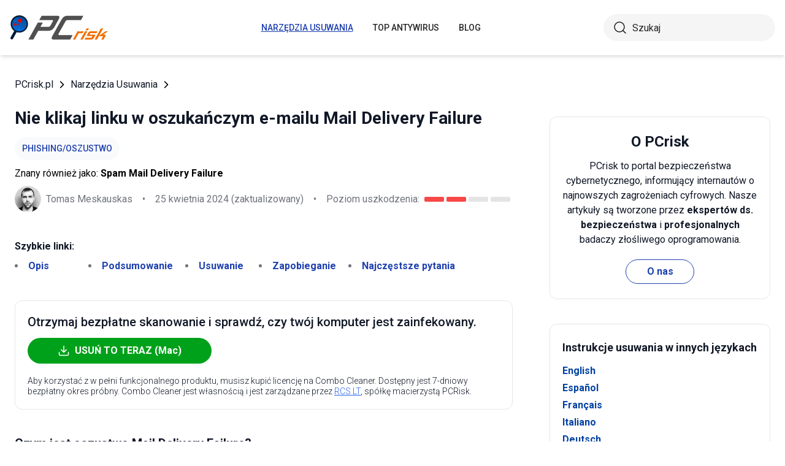

--- FILE ---
content_type: text/html; charset=utf-8
request_url: https://www.pcrisk.pl/narzedzia-usuwania/12584-mail-delivery-failure-scam
body_size: 17123
content:
<!DOCTYPE html>
<html lang="pl">
<head>
<meta charset="utf-8">
<link href="/templates/joomspirit_70/css/style.min.css" rel="stylesheet">
<meta content="IE=edge" http-equiv="X-UA-Compatible">
<meta content="width=device-width,initial-scale=1" name="viewport">
<link rel="apple-touch-icon" sizes="180x180" href="/apple-touch-icon.png">
<link rel="icon" type="image/png" sizes="32x32" href="/favicon-32x32.png">
<link rel="icon" type="image/png" sizes="16x16" href="/favicon-16x16.png">
<link rel="mask-icon" href="/safari-pinned-tab.svg" color="#e1762e">
<link rel="shortcut icon" href="/favicon.ico" type="image/x-icon" />
<link rel="preconnect" href="https://pcriskpl.disqus.com/embed.js">
<meta name="msapplication-TileColor" content="#2b5797">
<meta name="theme-color" content="#ffffff">
  <base href="https://www.pcrisk.pl/narzedzia-usuwania/12584-mail-delivery-failure-scam" />
  <meta http-equiv="content-type" content="text/html; charset=utf-8" />
  <meta name="robots" content="index, follow" />
  <title>Oszustwo Mail Delivery Failure - Kroki usuwania i odzyskiwania (zaktualizowany)</title>
  <link href="https://www.pcrisk.pl/narzedzia-usuwania/12584-mail-delivery-failure-scam" rel="canonical"  />
  <script type="application/ld+json">{"@context":"https://schema.org","@type":"Article","mainEntityOfPage":{"@type":"WebPage","@id":"https://www.pcrisk.pl/narzedzia-usuwania/12584-mail-delivery-failure-scam"},"headline":"Oszustwo Mail Delivery Failure","image":"https://www.pcrisk.pl/images/stories/screenshots202107/mail-delivery-failure-scam-main.jpg","datePublished":"2024-01-23T08:11+01:00","dateModified":"2024-04-25T14:04+01:00","author":{"@type":"Person","name":"Tomas Meskauskas","image":"https://www.pcrisk.pl/images/tomas-meskauskas-150.png","url":"https://www.pcrisk.pl/tomas-meskauskas","sameAs":["https://twitter.com/pcrisk","https://www.linkedin.com/in/tomas-meskauskas-96a25325"]},"publisher":{"@type":"Organization","name":"PCrisk","logo":{"@type":"ImageObject","url":"https://www.pcrisk.pl/images/logos/pcrisk_logo_n.png"}}}</script>
  <meta property="og:title" content="Oszustwo Mail Delivery Failure">
  <meta property="og:image" content="https://www.pcrisk.pl/images/stories/screenshots202107/mail-delivery-failure-scam-main.jpg">
  <meta property="og:type" content="article">
  <meta property="og:url" content="https://www.pcrisk.pl/narzedzia-usuwania/12584-mail-delivery-failure-scam">
  <meta name="twitter:card" content="summary_large_image">
  <meta name="twitter:title" content="Oszustwo Mail Delivery Failure">
  <meta name="twitter:image" content="https://www.pcrisk.pl/images/stories/screenshots202107/mail-delivery-failure-scam-main.jpg">
  <link rel="alternate" hreflang="en" href="https://www.pcrisk.com/removal-guides/21320-mail-delivery-failure-scam" />
  <link rel="alternate" hreflang="es" href="https://www.pcrisk.es/guias-de-desinfeccion/12497-mail-delivery-failure-scam" />
  <link rel="alternate" hreflang="fr" href="https://www.pcrisk.fr/guides-de-suppression/12492-mail-delivery-failure-scam" />
  <link rel="alternate" hreflang="it" href="https://www.pcrisk.it/guide-per-la-rimozione/12498-mail-delivery-failure-scam" />
  <link rel="alternate" hreflang="de" href="https://www.pcrisk.de/ratgeber-zum-entfernen/12504-mail-delivery-failure-scam" />
  <link rel="alternate" hreflang="pt" href="https://www.pcrisk.pt/guias-de-remocao/12586-mail-delivery-failure-scam" />
  <link rel="alternate" hreflang="nl" href="https://www.pcrisk.nl/verwijderingsrichtlijnen/12587-mail-delivery-failure-scam" />
  <link rel="alternate" hreflang="pl" href="https://www.pcrisk.pl/narzedzia-usuwania/12584-mail-delivery-failure-scam" />

<!--[if lt IE 9]>
	<script src="https://cdnjs.cloudflare.com/ajax/libs/html5shiv/3.7.3/html5shiv.js"></script>
<![endif]-->
<!-- Google tag (gtag.js) -->
<script async src="https://www.googletagmanager.com/gtag/js?id=G-NZ182JRPC3"></script>
<script>
  window.dataLayer = window.dataLayer || [];
  function gtag(){dataLayer.push(arguments);}
  gtag('js', new Date());

  gtag('config', 'G-NZ182JRPC3');
</script>
</head>
<body>
    <div class="relative flex min-h-screen flex-col overflow-hidden">
		<header class="flex h-[72px] items-center shadow-md xl:h-[90px]">
		  <div class="mx-auto flex w-full max-w-[1440px] items-center justify-normal space-x-10 px-4 lg:justify-between xl:space-x-0 2xl:justify-start">
    						<a href="/" class="mr-auto shrink-0 lg:mr-0 xl:mr-[57px]"><img loading="lazy" src="/templates/joomspirit_70/images/v2/logo.svg" alt="PCrisk.pl" class="h-auto w-[121px] object-contain sm:w-24 xl:w-40" width="160" height="46"></a>			
    		    <nav id="header-nav" class="fixed right-0 top-0 z-20 h-screen w-full max-w-[320px] translate-x-full overflow-auto grow bg-blue-800 transition-transform duration-500 ease-out lg:static lg:h-auto lg:w-auto lg:max-w-none lg:translate-x-0 lg:bg-transparent xl:mr-auto [&.active-menu]:translate-x-0">
									<div class="relative w-full">					
					<ul class="flex w-full flex-col items-center justify-center lg:space-x-8 max-lg:space-y-5 pt-20 lg:w-auto lg:flex-row lg:pt-0"><li><a href="/narzedzia-usuwania" class="menu-link text-base font-medium uppercase leading-tight text-white transition-colors hover:underline lg:text-sm lg:text-neutral-800 lg:hover:text-blue-800 lg:hover:no-underline lg:[&.current-page]:text-blue-800 [&.current-page]:underline current-page">Narzędzia Usuwania</a></li><li><a href="/top-antywirus" class="menu-link text-base font-medium uppercase leading-tight text-white transition-colors hover:underline lg:text-sm lg:text-neutral-800 lg:hover:text-blue-800 lg:hover:no-underline lg:[&.current-page]:text-blue-800 [&.current-page]:underline ">Top Antywirus</a></li><li><a href="/blog" class="menu-link text-base font-medium uppercase leading-tight text-white transition-colors hover:underline lg:text-sm lg:text-neutral-800 lg:hover:text-blue-800 lg:hover:no-underline lg:[&.current-page]:text-blue-800 [&.current-page]:underline ">Blog</a></li><li class="lg:hidden"><a href="/o-nas" class="menu-link text-base font-medium uppercase leading-tight text-white transition-colors hover:underline lg:text-sm lg:text-neutral-800 lg:hover:text-blue-800 lg:hover:no-underline lg:[&.current-page]:text-blue-800 [&.current-page]:underline ">O nas</a></li><li class="lg:hidden"><a href="/kontakt-z-nami" class="menu-link text-base font-medium uppercase leading-tight text-white transition-colors hover:underline lg:text-sm lg:text-neutral-800 lg:hover:text-blue-800 lg:hover:no-underline lg:[&.current-page]:text-blue-800 [&.current-page]:underline ">Kontakt z nami</a></li></ul>					        <div role="button" aria-label="Close menu" id="close-menu" class="group absolute right-3.5 top-3 hidden max-lg:[&.is-active]:block">
          					<div class="relative flex h-[50px] w-[40px] transform items-center justify-center overflow-hidden">
            <div id="burger-inner" class="flex h-[21px] w-[27px] origin-center transform flex-col justify-between overflow-hidden transition-all duration-300">
              <div id="burger-cross" class="absolute top-2.5 flex w-12 translate-x-0 transform items-center justify-between transition-all duration-500 [&>*:nth-child(1)]:rotate-45 [&>*:nth-child(2)]:-rotate-45">
                <div class="absolute h-[2px] w-7 rotate-0 transform rounded-2xl bg-white transition-all delay-300 duration-500"></div>
                <div class="absolute h-[2px] w-7 -rotate-0 transform rounded-2xl bg-white transition-all delay-300 duration-500"></div>
              </div>
            </div>
          </div>
        </div>
				</div>
				<div class="flex items-center justify-center space-x-2 sm:hidden">
        <form action="/index.php" method="post" id="search-form-mobile" class="absolute right-0 top-[72px] z-10 mx-auto mt-6 hidden h-11 w-full items-center space-x-2 border bg-neutral-100 px-3.5 transition focus-within:border-blue-800 max-sm:static max-sm:flex max-sm:w-[80%] max-sm:rounded-[40px] sm:mt-0 xl:static xl:flex xl:w-[280px] xl:rounded-[40px] xl:border-transparent">
          <button name="submitbutton" class="size-6 shrink-0" type="submit">
            <img src="/templates/joomspirit_70/images/v2/search.svg" alt="Szukaj">
          </button>
          <input name="searchword" class="h-full w-full bg-transparent leading-normal text-neutral-800 placeholder:text-neutral-800 focus:outline-none" placeholder="Szukaj">
			<input type="hidden" name="task" value="search">
			<input type="hidden" name="option" value="com_search">
			<input type="hidden" name="Itemid" value="57">
        </form>
      </div>
			
    			</nav>
    <div class="sm:flex items-center justify-center space-x-2 xl:w-[288px] md:w-[24px] hidden">
      <button id="open-search" class="hidden size-6 sm:max-xl:block" type="button">
        <img src="/templates/joomspirit_70/images/v2/search.svg" alt="Szukaj" width="24" height="24">
      </button>
      <form action="/index.php" method="post" id="search-form" class="absolute right-0 top-[72px] z-10 mx-auto mt-6 hidden h-11 w-full items-center space-x-2 border bg-neutral-100 px-3.5 transition focus-within:border-blue-800 max-sm:static max-sm:flex max-sm:w-[80%] max-sm:rounded-[40px] sm:mt-0 xl:static xl:flex xl:w-[280px] xl:rounded-[40px] xl:border-transparent">
        <button name="submitbutton" class="size-6 shrink-0" type="submit">
          <img src="/templates/joomspirit_70/images/v2/search.svg" alt="Szukaj" width="24" height="24">
        </button>
        <input name="searchword" class="h-full w-full bg-transparent leading-normal text-neutral-800 placeholder:text-neutral-800 focus:outline-none" placeholder="Szukaj">
			<input type="hidden" name="task" value="search">
			<input type="hidden" name="option" value="com_search">
			<input type="hidden" name="Itemid" value="57">
      </form>
    </div>
    <div role="button" aria-label="Open menu" id="burger-button" class="group relative block lg:hidden">
      <div class="relative flex h-[50px] w-[40px] transform items-center justify-center overflow-hidden">
        <div id="burger-inner" class="flex h-[21px] w-[27px] origin-center transform flex-col justify-between overflow-hidden transition-all duration-300">
          <div class="h-[2px] w-full origin-left transform rounded-2xl bg-neutral-800 transition-all duration-300"></div>
          <div class="h-[2px] w-full transform rounded-2xl bg-neutral-800 transition-all delay-75 duration-300"></div>
          <div class="h-[2px] w-full origin-left transform rounded-2xl bg-neutral-800 transition-all delay-150 duration-300"></div>
        </div>
      </div>
    </div>
		</div>
		</header>
				
			
		<main class="container grow pb-[60px] pt-5 sm:pb-20 xl:pb-[120px]">
						<div class="mb-6 pt-4 items-center space-x-2 hidden lg:flex">
								<a href="https://www.pcrisk.pl/" class="leading-normal text-gray-900 transition-colors hover:text-blue-800">PCrisk.pl</a> <svg class="size-3 rotate-180"><use href="/templates/joomspirit_70/images/v2/sprites/sprite.svg#icon-arrow"></use></svg> <a href="/narzedzia-usuwania" class="leading-normal text-gray-900 transition-colors hover:text-blue-800">Narzędzia Usuwania</a> <svg class="size-3 rotate-180"><use href="/templates/joomspirit_70/images/v2/sprites/sprite.svg#icon-arrow"></use></svg> 			
			</div>
				
					
				
				<div class="flex flex-col max-sm:space-y-[60px] max-xl:sm:space-y-20 xl:flex-row space-x-0 xl:space-x-[60px]">
								<div id="main_component" class="w-full grow mb-10 xl:max-w-[812px] xxl:max-w-[980px]">

						
						




	
	
	








<div class="mb-10">
			
												<h1 class="mb-3 text-2xl font-bold leading-snug text-gray-900 xl:text-3xl">
							
			Nie klikaj linku w oszukańczym e-mailu Mail Delivery Failure			</h1>
			            <a class="mb-2.5 inline-flex py-2 items-center rounded-full bg-gray-50 px-3 text-center text-sm font-medium uppercase leading-normal text-blue-800" href="/powszechne-typy-infekcji-komputerowych#phishing-scam">Phishing/Oszustwo</a>              
            <p class="mb-2">Znany również jako: <span class="font-bold">Spam Mail Delivery Failure</span></p>            
                          
              <div class="flex flex-col sm:flex-row sm:flex-wrap sm:items-center sm:space-x-4">
              
              
								<div class="flex items-center space-x-2 prose-a:underline"><picture><img src="/images/team/tm-c70.png" alt="Tomas Meskauskas" class="size-[43px]"></picture><a title="Tomas Meskauskas" rel="author" href="https://www.pcrisk.pl/tomas-meskauskas" class="leading-normal text-gray-900/60">Tomas Meskauskas</a></div>				                
								<span class="hidden text-gray-900/60 sm:block">•</span><p class="leading-normal text-gray-900/60 max-sm:mt-3"><time datetime="2024-04-25T14:04+01:00">25 kwietnia 2024</time> (zaktualizowany)</p>
				                
                                
					<span class="hidden text-gray-900/60 md:block">•</span><div class="flex items-center space-x-2 max-md:mt-3"><p class="leading-normal text-gray-900/60">Poziom uszkodzenia: </p><div class="flex space-x-1"><span class="h-2 w-8 rounded-sm bg-[#F74848]"></span><span class="h-2 w-8 rounded-sm bg-[#F74848]"></span><span class="h-2 w-8 rounded-sm bg-[#E4E4E4]"></span><span class="h-2 w-8 rounded-sm bg-[#E4E4E4]"></span></div></div>
                
                                
              </div>
              
              </div>





<nav><span class="inline-flex mr-5 font-bold text-gray-900 leading-loose">Szybkie linki:</span><ul class="mb-10 inline-flex flex-wrap leading-loose list-disc list-inside"><li class="mr-5 text-gray-900/60 min-w-[100px]"><a href="#a1" class="font-bold text-blue-800 transition-colors hover:text-blue-500">Opis</a></li><li class="mr-5 text-gray-900/60 min-w-[100px]"><a href="#threat-summary" class="font-bold text-blue-800 transition-colors hover:text-blue-500">Podsumowanie</a></li><li class="mr-5 text-gray-900/60 min-w-[100px]"><a href="#quicksol" class="font-bold text-blue-800 transition-colors hover:text-blue-500">Usuwanie</a></li><li class="mr-5 text-gray-900/60 min-w-[100px]"><a href="#prevention" class="font-bold text-blue-800 transition-colors hover:text-blue-500">Zapobieganie</a></li><li class="mr-5 text-gray-900/60 min-w-[100px]"><a href="#faq" class="font-bold text-blue-800 transition-colors hover:text-blue-500">Najczęstsze pytania</a></li></ul></nav><div class="mb-10 rounded-xl border border-gray-200 p-5"><p class="mb-3 text-xl font-medium text-gray-900">Otrzymaj bezpłatne skanowanie i sprawdź, czy twój komputer jest zainfekowany.</p><a href="/download-combo-cleaner" onclick="gtag('event', 'Article Btn Top Mac', {'event_category' : 'download','event_label' : 'Spam Mail Delivery Failure'});" class="group flex w-full max-w-[300px] items-center justify-center mb-5 space-x-2 rounded-full border border-transparent bg-[#00A11A] px-5 py-2 font-bold leading-normal text-white transition-colors hover:border-green-700 hover:bg-white hover:text-green-700"><svg class="size-5 shrink-0 text-white group-hover:text-[#00A11A]"><use href="/templates/joomspirit_70/images/v2/sprites/sprite.svg#icon-download"></use></svg><span>USUŃ TO TERAZ (Mac)</span></a><p class="text-sm font-light leading-tight text-gray-900">Aby korzystać z w pełni funkcjonalnego produktu, musisz kupić licencję na Combo Cleaner. Dostępny jest 7-dniowy bezpłatny okres próbny. Combo Cleaner jest własnością i jest zarządzane przez <a class="text-blue-600 underline hover:text-blue-500" href="/o-nas" target="_self" title="Dowiedz się więcej o nas">RCS LT</a>, spółkę macierzystą PCRisk.</p></div> 
<div class="prose mb-[60px] max-w-none prose-h2:border-b prose-h2:pb-2 prose-h2:text-[30px] prose-h4:text-lg prose-a:text-blue-600 prose-a:underline prose-tr:border-b-0">
 
<h3 id="a1">Czym jest oszustwo Mail Delivery Failure?</h3>
<p>Zwykle oszuści wykorzystują e-maile <a href="/powszechne-typy-infekcji-komputerowych#phishing-scam" target="_self">phishingowe</a> w celu wydobycia poufnych informacji (na przykład nazw użytkowników, haseł lub innych danych logowania, danych karty kredytowej czy numerów ubezpieczenia społecznego). Często wysyłają e-maile zawierające linki do witryn phishingowych. Ten konkretny e-mail jest ukryty pod postacią wiadomości z systemu dostarczania poczty.</p>

<p><img loading="lazy" style="display: block; margin-left: auto; margin-right: auto;" alt="Oszukańczy e-mail kampanii spamowej Mail Delivery Failure" src="/images/stories/screenshots202107/mail-delivery-failure-scam-main.jpg" height="645" width="790" /></p>
<h3 id="a1">Szczegółowe informacje o oszustwie Mail Delivery Failure</h3>
<p>Oszuści stojący za tym e-mailem próbują oszukać odbiorców, aby uwierzyli, że otrzymali e-mail dotyczący niepowodzenia dostarczenia poczty. Mówiąc dokładniej, próbują nakłonić odbiorców do przejrzenia wiadomości, które rzekomo nie mogły zostać dostarczone z powodu krytycznych błędów w systemie dostarczania poczty.</p>
<p>Link „View Messages" zawarty w tej wiadomości phishingowej otwiera fałszywą witrynę poczty internetowej używaną do oszukiwania odwiedzających w celu wprowadzenia ich adresu e-mail i hasła (danych logowania do usługi poczty elektronicznej w witrynie Webmail). Dwie główne różnice między prawdziwymi i fałszywymi witrynami poczty internetowej to ich adresy internetowe i strony logowania.</p>
<p>Jest oczywiste, że oszuści stojący za tym e-mailem próbują ukraść dane logowania do kont poczty internetowej. Zwykle skradzione konta e-mail są wykorzystywane do dostarczania złośliwego oprogramowania, wysyłania spamu, wysyłania oszustw mających na celu nakłonienie innych użytkowników do dokonywania transakcji pieniężnych, podawania danych osobowych lub do innych złośliwych celów.</p>
<p>Powszechnym zjawiskiem jest również sprawdzanie skradzionych kont pod kątem e-maili zawierających dane osobowe i sprzedawanie danych stronom trzecim (innym cyberprzestępcom) w ciemnej sieci. Skradzione dane logowania mogą zostać wykorzystane również do uzyskania dostępu do innych kont. Jednak oszustom udaje się to tylko wtedy, gdy użytkownicy używają tych samych danych logowania do różnych kont.</p>
<table id="threat-summary" class="threat_properties_table"><caption>Podsumowanie zagrożenia:</caption>
<tbody>
<tr>
<td class="threat_table_property_key"><strong>Nazwa</strong></td>
<td class="threat_table_property_value">Mail Delivery Failure Scam</td>
</tr>
<tr>
<td class="threat_table_property_key"><strong>Typ zagrożenia</strong></td>
<td class="threat_table_property_value">Phishing, oszustwo, inżynieria społeczna, oszustwo finansowe</td>
</tr>
<tr>
<td class="threat_table_property_key"><strong>Fałszywe twierdzenie</strong></td>
<td class="threat_table_property_value">E-maile nie mogą zostać dostarczone z powodu błędów krytycznych w systemie dostarczania</td>
</tr>
<tr>
<td class="threat_table_property_key"><strong>Przebranie</strong></td>
<td class="threat_table_property_value">Wiadomość od dostawcy usługi poczty internetowej</td>
</tr>
<tr>
<td class="threat_table_property_key"><strong>Objawy</strong></td>
<td class="threat_table_property_value">Nieautoryzowane zakupy online, zmienione hasła do kont internetowych, kradzież tożsamości, nielegalny dostęp do komputera.</td>
</tr>
<tr>
<td class="threat_table_property_key"><strong>Metody dystrybucji</strong></td>
<td class="threat_table_property_value">Zwodnicze e-maile, fałszywe reklamy pop-up online, techniki zatruwania wyszukiwarek, błędnie napisane domeny.</td>
</tr>
<tr>
<td class="threat_table_property_key"><strong>Zniszczenie</strong></td>
<td class="threat_table_property_value">Utrata wrażliwych informacji prywatnych, strata pieniężna, kradzież tożsamości.</td>
</tr>
<tr>
<td class="threat_table_property_key">
<strong>Usuwanie malware (Mac)</strong></td>
<td class="threat_table_property_value">
<p>Aby usunąć możliwe infekcje malware, przeskanuj komputer Mac profesjonalnym oprogramowaniem antywirusowym. Nasi analitycy bezpieczeństwa zalecają korzystanie z Combo Cleaner.</p>                    
                    <a onclick="gtag('event', 'Table Btn Mac', {'event_category' : 'download','event_label' : 'Spam Mail Delivery Failure'});" href="/download-combo-cleaner" class="my-7 flex w-full max-w-[375px] flex-wrap items-center justify-center space-x-2 rounded-full bg-[#00A11A] px-5 py-2 text-sm text-center font-bold leading-normal !text-white !no-underline transition-colors hover:bg-green-700/100 sm:text-base">
                        <svg class="size-5 shrink-0 text-white">
                          <use href="/templates/joomspirit_70/images/v2/sprites/sprite.svg#icon-download"></use>
                        </svg>
                        <span>Pobierz Combo Cleaner dla Mac</span>
                      </a>
<p class="text-sm">Bezpłatny skaner sprawdza, czy twój komputer jest zainfekowany. Aby korzystać z w pełni funkcjonalnego produktu, musisz kupić licencję na Combo Cleaner. Dostępny jest 7-dniowy bezpłatny okres próbny. Combo Cleaner jest własnością i jest zarządzane przez <a href="/o-nas" target="_self" title="Dowiedz się więcej o nas">RCS LT</a>, spółkę macierzystą PCRisk.</p></td>
</tr>
</tbody>
</table>
<p></p>
<h3 id="a1">Podobieństwa z innymi e-mailami phishingowymi</h3>
<p>Większość e-maili phishingowych podszywa się pod wiadomości od legalnych firm, organizacji lub innych podmiotów i jest wykorzystywana do nakłonienia odbiorców do podania pewnych danych osobowych, które mogą zostać wykorzystane do kradzieży tożsamości, kont internetowych, dokonywania oszukańczych zakupów, transakcji, dystrybucji złośliwego oprogramowania lub do innych celów.</p>
<p>Więcej przykładów e-maili phishingowych to "oszustwo e-mailowe Anti-Spam Policy Violation", "oszustwo e-mailowe Novo Banco", "<a href="/narzedzia-usuwania/12327-ringcentral-email-scam" target="_self">oszustwo e-mailowe RingCentral</a>". Należy wspomnieć, że poczta e-mail może służyć jako kanał dystrybucji złośliwego oprogramowania. W takich przypadkach cyberprzestępcy wykorzystują e-maile, aby nakłonić odbiorców do pobrania i otwarcia złośliwych plików.</p>
<h3>Jak kampanie spamowe infekują komputery?</h3>
<p>Zwykle e-maile wykorzystywane do dystrybucji malware zawierają złośliwy załącznik lub link do witryny internetowej. Odbiorcy instalują złośliwe oprogramowanie na swoich komputerach, gdy otwierają pobrany złośliwy plik. Zwykle cyberprzestępcy próbują nakłonić odbiorców do otwarcia złośliwych dokumentów MS Office lub PDF, plików JavaScript, plików wykonywalnych, takich jak EXE, plików archiwalnych, takich jak ZIP, RAR.</p>
<p>Warto wspomnieć, że złośliwe dokumenty otwarte w MS Office 2010 i nowszych wersjach nie instalują szkodliwego oprogramowania automatycznie – infekują komputery tylko wtedy, gdy użytkownicy umożliwią ich edycję/treść (<a href="/narzedzia-usuwania/9168-macro-malware" target="_self">polecenia makr</a>). Złośliwe dokumenty otwierane w starszych wersjach pakietu MS Office instalują złośliwe oprogramowanie na komputerach zaraz po ich otwarciu.</p>
<h3>Jak uniknąć instalacji malware?</h3>
<p>Zainstalowane programy muszą być aktualizowane i aktywowane przy użyciu narzędzi i funkcji zapewnionych przez ich oficjalnych twórców. Aktualizowanie lub aktywowanie ich za pomocą narzędzi innych firm nigdy nie jest bezpieczne — narzędzia te często są wykorzystywane do dystrybucji złośliwego oprogramowania. Ponadto używanie narzędzi do łamania zabezpieczeń lub pirackiego oprogramowania jest nielegalne.</p>
<p>Nie należy otwierać plików i linków do stron internetowych w nieistotnych e-mailach otrzymanych z nieznanych, podejrzanych adresów, chyba że nie ma powodu podejrzewać, że może to nie być bezpieczne. Często zdarza się, że łącza do witryn i załączniki w tego rodzaju e-mailach są wykorzystywane do dystrybucji złośliwego oprogramowania.</p>
<p>Programy (i pliki) należy pobierać z oficjalnych, godnych zaufania witryn. Korzystanie z zewnętrznych programów do pobierania i instalowania, sieci peer-to-peer, nieoficjalnych witryn i innych źródeł oraz narzędzi do pobierania lub instalowania programów nie jest bezpieczne. Te narzędzia i źródła mogą być również wykorzystywane do dystrybucji malware.</p>
<p>Komputer powinien być regularnie skanowany w poszukiwaniu zagrożeń. Wskazane jest przeskanowanie go za pomocą renomowanego oprogramowania antywirusowego lub antyspyware. Jeśli otworzyłeś już złośliwe załączniki, zalecamy wykonanie skanowania za pomocą 
<a href="/download-combo-cleaner" onclick="gtag('event', 'Remover Content Link Mac', {'event_category' : 'download','event_label' : 'Spam Mail Delivery Failure'});">Combo Cleaner Antivirus dla macOS</a>, aby automatycznie usunąć obecne złośliwe oprogramowanie.</p>
<p>Tekst prezentowany w wiadomości e-mail „oszustwo Mail Delivery Failure":</p>
<blockquote class="blue">
<p>Temat: Warning: message 1lybNF-0002Y8-MJ delayed 72 hours</p>
<p>Mail Delivery Failure notification for “”.<br />     <br /> ----- The following 15 addresses had permanent fatal errors -----</p>
<p>View Messages</p>
<p>The system generated this notice on 7/12/2021 2:42:36 a.m. .</p>
<p>Do not reply to this automated message.This is a user verification, designed to shut down malicious users and other  activities of  robots.</p>
<p>Security Management</p>
<p>Copyright© 2021</p>
</blockquote>
<p>Zrzut ekranu fałszywej witryny Webmail używanej do kradzieży danych logowania:</p>
<p><img loading="lazy" style="margin-top: 10px; margin-bottom: 10px;" alt="Witryna phishingowa oszustwa mail delivery failure" src="/images/stories/screenshots202107/mail-delivery-failure-scam-phishing-website.jpg" height="593" width="790" /></p>
<p>Kolejny przykład e-maila spamowego o temacie niedostarczonej poczty:</p>
<p><img loading="lazy" style="margin-top: 10px; margin-bottom: 10px;" alt="Spam Mail delivery failure (2021-10-15)" src="/images/stories/screenshots202110/mail-delivery-failure-update-2021-10-15-another-variant.jpg" height="690" width="790" /></p>
<p>Prezentowany w nim tekst:</p>
<blockquote class="blue">
<p>Temat: Important Mail Error Notification</p>
<p><br />Message Error - ********</p>
<p><br />There was an error while delivering incoming messages to your inbox ********.<br />Your 12 incoming messages stuck on the remote server. This was due to your current logon session error.</p>
<p>Kindly Re-authenticate session below to receive your 12 incoming emails to your inbox.</p>
<p>Note: Unrecovered emails will be deleted permanently to free server clusters.</p>
<p>RE-AUTHENTICATE SESSION    </p>
<p>Registry Team.</p>
<p>******** Registry. All Rights Reserved 2021.</p>
</blockquote>
<p>I kolejny przykład e-maila z kampanii spamowej „Mail Delivery Failure":</p>
<p><img loading="lazy" style="margin-top: 10px; margin-bottom: 10px;" alt="Oszukańczy e-mail Mail Delivery Failure (2023-08-11)" src="/images/stories/screenshots202308/mail-delivery-failure-scam-update-2023-08-11-another-variant.jpg" height="726" width="790" /></p>
<p>Prezentowany w nim tekst:</p>
<blockquote class="blue">
<p>Temat: Undelivered Mail Returned to Sender ( ******** )</p>
<p> </p>
<p>Mail Failure Delivery Notification</p>
<p>Sender Email : ********</p>
<p>6 Pending Sent Messages was undeliverable and has been "bounced" back to you with this error message.</p>
<p>Action Required<br />How to Fix it</p>
<p>Click Here to View Undelivered sent messages.</p>
<p>Automated System Date: 10/8/2023 7:11:43 a.m.</p>
<p>******** - Mail Delivery System</p>
</blockquote>
<p style="text-align: center;">
<h3 id="quicksol">Natychmiastowe automatyczne usunięcie malware na Mac:</h3>
<p>Ręczne usuwanie zagrożenia może być długim i skomplikowanym procesem, który wymaga zaawansowanych umiejętności obsługi komputera. Combo Cleaner to profesjonalne narzędzie do automatycznego usuwania malware, które jest zalecane do pozbycia się złośliwego oprogramowania na Mac. Pobierz je, klikając poniższy przycisk: </p>
<a onclick="gtag('event', 'main button Mac', {'event_category' : 'download','event_label' : 'Spam Mail Delivery Failure'});" href="/download-combo-cleaner" class="my-7 flex w-full max-w-[375px] flex-wrap text-center items-center justify-center space-x-2 space-y-1 rounded-full bg-[#00A11A] px-5 py-2 text-sm font-bold !text-white !no-underline transition-colors hover:bg-green-700/100 sm:text-base">
                <svg class="size-5 shrink-0 text-white">
                  <use href="/templates/joomspirit_70/images/v2/sprites/sprite.svg#icon-download"></use>
                </svg>
                <span>POBIERZ Combo Cleaner dla Mac</span>
              </a>
<p class="text-sm">Pobierając jakiekolwiek oprogramowanie wyszczególnione na tej stronie zgadzasz się z naszą <a href="/polityka-prywatnosci" target="_self">Polityką prywatności</a> oraz <a href="/regulamin" target="_self">Regulaminem</a>. Aby korzystać z w pełni funkcjonalnego produktu, musisz kupić licencję na Combo Cleaner. Dostępny jest 7-dniowy bezpłatny okres próbny. Combo Cleaner jest własnością i jest zarządzane przez <a href="/o-nas" target="_self" title="Dowiedz się więcej o nas">RCS LT</a>, spółkę macierzystą PCRisk.</p></p>
<p><p><strong><span style="font-size: 1.3em;">Szybkie menu:</span></strong></p>
<ul id="quickul">
<li><a href="#a1" target="_self">Czym jest Spam Mail Delivery Failure?</a></li>
<li><a href="#types-of-malicious-emails" target="_self">Typy złośliwych wiadomości e-mailowych.</a></li>
<li><a href="#prevention" target="_self">Jak rozpoznać złośliwy e-mail?</a></li>
<li><a href="#what-to-do-if-you-fell-for-an-email-scam" target="_self">Co zrobić jeśli dałeś się oszukać e-mailowi ze spamem?</a></li>
</ul>
<h3 id="types-of-malicious-emails">Typy złośliwych wiadomości e-mailowych:</h3>
<p><img loading="lazy" style="margin: 10px; vertical-align: middle;" alt="Phishing email icon" src="/images/stories/general/email-spam-phishing-icon.jpg" height="40" width="40" /> <strong>E-maile phishingowe</strong></p>
<p>Najczęściej cyberprzestępcy wykorzystują zwodnicze e-maile, aby nakłonić użytkowników internetu do podania swoich poufnych informacji prywatnych, na przykład danych logowania do różnych usług online, kont e-mail lub informacji bankowych online.</p>
<p>Takie ataki nazywane są phishingiem. W ataku phishingowym cyberprzestępcy zwykle wysyłają wiadomość e-mail z logo popularnej usługi (na przykład Microsoft, DHL, Amazon, Netflix), tworzą wrażenie pilności (zły adres wysyłki, nieaktualne hasło itp.) i umieszczają link, który mają nadzieję ich potencjalne ofiary klikną.</p>
<p>Po kliknięciu linku prezentowanego w takiej wiadomości ofiary są przekierowywane na fałszywą stronę internetową, która wygląda identycznie lub bardzo podobnie do oryginalnej. Ofiary są następnie proszone o podanie hasła, danych karty kredytowej lub innych informacji, które zostały skradzione przez cyberprzestępców.</p>
<p><img loading="lazy" style="margin: 10px; vertical-align: middle;" alt="Email-virus icon" src="/images/stories/general/email-spam-malware-icon.jpg" height="40" width="48" /> <strong>E-maile ze złośliwymi załącznikami</strong></p>
<p>Innym popularnym wektorem ataku jest poczta spamowa ze złośliwymi załącznikami, które infekują komputery użytkowników malware. Złośliwe załączniki zwykle zawierają trojany zdolne do kradzieży haseł, informacji bankowych i innych poufnych informacji.</p>
<p>W przypadku takich ataków głównym celem cyberprzestępców jest nakłonienie potencjalnych ofiar do otwarcia zainfekowanego załącznika do wiadomości e-mail. Aby osiągnąć ten cel, wiadomości e-mail wspominają zwykle o ostatnio otrzymanych fakturach, faksach lub wiadomościach głosowych.</p>
<p>Jeśli potencjalna ofiara wpadnie w pułapkę i otworzy załącznik, jej komputery zostaną zainfekowane, a cyberprzestępcy mogą zebrać wiele poufnych informacji.</p>
<p>Chociaż jest to bardziej skomplikowana metoda kradzieży danych osobowych (filtry spamu i programy antywirusowe zwykle wykrywają takie próby), jeśli cyberprzestępcy będą skuteczni, mogą uzyskać znacznie szerszy wachlarz danych i zbierać informacje przez długi czas.</p>
<p><img loading="lazy" style="margin: 10px; vertical-align: middle;" alt="Sextortion email icon" src="/images/stories/general/email-spam-sextortion-icon.jpg" height="40" width="48" /> <strong>E-maile wyłudzenia seksualnego</strong></p>
<p>To jest rodzaj phishingu. W takim przypadku użytkownicy otrzymują wiadomość e-mail z informacją, że cyberprzestępca może uzyskać dostęp do kamery internetowej potencjalnej ofiary i ma nagranie wideo przedstawiające masturbację.</p>
<p>Aby pozbyć się wideo, ofiary proszone są o zapłacenie okupu (zwykle przy użyciu Bitcoin lub innej kryptowaluty). Niemniej jednak wszystkie te twierdzenia są fałszywe — użytkownicy, którzy otrzymują takie wiadomości, powinni je zignorować i usunąć.</p>
<h3 id="prevention">Jak rozpoznać złośliwy e-mail?</h3>
<p>Chociaż cyberprzestępcy starają się, aby ich wiadomości z przynętą wyglądały na wiarygodne, oto kilka rzeczy, na które należy zwrócić uwagę, próbując wykryć e-mail phishingowy:</p>
<ul>
<li><strong>Sprawdź adres e-mail nadawcy („od"):</strong> Najedź kursorem myszy na adres „od" i sprawdź, czy jest prawidłowy. Przykładowo, jeśli otrzymałeś wiadomość od Microsoft, sprawdź, czy adres e-mail to @microsoft.com, a nie coś podejrzanego, takiego jak @m1crosoft.com, @microsoft.com, @account-security-noreply.com itp.</li>
<li><strong>Sprawdź ogólne powitania:</strong> Jeśli powitanie w wiadomości brzmi „Szanowny użytkowniku", „Szanowny @twojamail.com", „Szanowny drogi kliencie", powinno to wzbudzić podejrzliwość. Najczęściej firmy zwracają się do ciebie po imieniu. Brak tych informacji może sygnalizować próbę phishingu.</li>
<li><strong>Sprawdź linki w wiadomości e-mail:</strong> Umieść wskaźnik myszy nad linkiem przedstawionym w e-mailu. Jeśli link wydaje się podejrzany, nie klikaj go. Przykładowo, jeśli otrzymałeś wiadomość od Microsoft, a link w wiadomości wskazuje, że prowadzi do adresu firebasestorage.googleapis.com/v0... nie powinieneś mu ufać. Najlepiej nie klikać żadnych linków w e-mailach, a najpierw odwiedzić witrynę firmy, która wysłała ci wiadomość.</li>
<li><strong>Nie ufaj ślepo załącznikom wiadomości e-mail:</strong> Najczęściej legalne firmy proszą cię o zalogowanie się na ich stronie internetowej i przejrzenie znajdujących się tam dokumentów. Jeśli otrzymałeś wiadomość e-mail z załącznikiem, dobrym pomysłem jest przeskanowanie jej programem antywirusowym. Zainfekowane załączniki do wiadomości e-mail są powszechnym wektorem ataku wykorzystywanym przez cyberprzestępców.</li>
</ul>
<p>Aby zminimalizować ryzyko otwarcia phishingu i złośliwych wiadomości e-mail, zalecamy użycie 
<a href="/download-combo-cleaner" onclick="gtag('event', 'Remover Content Link Mac', {'event_category' : 'download','event_label' : 'Spam Mail Delivery Failure'});">Combo Cleaner Antivirus dla macOS</a>. </p>
<p><strong>Przykład spamowej wiadomości e-mail:</strong></p>
<p><img loading="lazy" style="margin: 10px auto; display: block;" alt="Przykład e-maila spamowego" src="/images/stories/general/email-spam-example-new.jpg" height="637" width="790" /></p>
<h3 id="what-to-do-if-you-fell-for-an-email-scam">Co zrobić jeśli dałeś się oszukać e-mailowi ze spamem?</h3>
<ul>
<li><strong>Jeśli kliknąłeś link w wiadomości phishingowej i wprowadziłeś hasło</strong> - pamiętaj o jak najszybszej zmianie hasła. Zwykle cyberprzestępcy zbierają skradzione dane uwierzytelniające, a następnie sprzedają je innym grupom, które wykorzystują je do złośliwych celów. Jeśli zmienisz hasło w odpowiednim czasie, istnieje szansa, że przestępcy nie będą mieli wystarczająco dużo czasu, aby wyrządzić jakiekolwiek szkody.</li>
<li><strong>Jeśli podałeś dane swojej karty kredytowej</strong> - jak najszybciej skontaktuj się ze swoim bankiem i wyjaśnij sytuację. Istnieje duża szansa, że będziesz musiał anulować zagrożoną kartę kredytową i uzyskać nową.</li>
<li><strong>Jeśli zauważysz jakiekolwiek oznaki kradzieży tożsamości</strong> - powinieneś natychmiast skontaktować się z <a href="https://www.identitytheft.gov/" target="_self">Federalną Komisją Handlu</a>. Ta instytucja zbierze informacje o twojej sytuacji i stworzy osobisty plan naprawczy.</li>
<li><strong>Jeśli otworzyłeś złośliwy załącznik</strong> - twój komputer jest prawdopodobnie zainfekowany i powinieneś go przeskanować za pomocą renomowanej aplikacji antywirusowej. W tym celu zalecamy użycie 
<a href="/download-combo-cleaner" onclick="gtag('event', 'Remover Content Link Mac', {'event_category' : 'download','event_label' : 'Spam Mail Delivery Failure'});">Combo Cleaner Antivirus dla macOS</a>.</li>
<li><strong>Pomóż innym użytkownikom internetu</strong> - zgłaszaj e-maile phishingowe do <a href="https://apwg.org/reportphishing" target="_self">Roboczej Grupy Antyphishingowej</a>, <a href="https://www.ic3.gov/" target="_self">Centrum Skarg Przestępczości Internetowej</a>, <a href="https://fraud.org/" target="_self">Narodowego Centrum Informacji o Przestępstwach Finansowych</a> i <a href="https://www.justice.gov/criminal-fraud/report-fraud" target="_self">Departamentu Sprawiedliwości USA</a>.</li>
</ul></p>
<h3 id="faq">Często zadawane pytania (FAQ)</h3>
<p class="faq-question">Dlaczego otrzymałem tego e-maila?</p>
<p class="faq-answer">Wiadomości spamowe nie są osobiste. Cyberprzestępcy wysyłają te wiadomości w ramach masowych operacji, mając nadzieję, że przynajmniej niektórzy odbiorcy dadzą się nabrać na ich oszustwa.</p>
<p class="faq-question">Podałem swoje dane osobowe, gdy zostałem oszukany przez tę wiadomość spamową. Co powinienem zrobić?</p>
<p class="faq-answer">Jeśli ujawniłeś dane uwierzytelniające konta, zmień hasła do wszystkich potencjalnie zagrożonych kont i niezwłocznie powiadom ich oficjalne wsparcie. A jeśli ujawniłeś inne prywatne dane (np. dane dowodu osobistego, numery kart kredytowych itp.) – natychmiast skontaktuj się z odpowiednimi organami.</p>
<p class="faq-question">Przeczytałem wiadomość spamową, ale nie otworzyłem załącznika. Czy mój komputer jest zainfekowany?</p>
<p class="faq-answer">Nie, samo przeczytanie e-maila nie zainicjuje żadnego łańcucha infekcji systemu. Ponieważ łańcuchy pobierania/instalacji złośliwego oprogramowania są uruchamiane po otwarciu/kliknięciu załączników/linków znalezionych w spamie.</p>
<p class="faq-question">Pobrałem i otworzyłem plik załączony do wiadomości spamowej. Czy mój komputer jest zainfekowany?</p>
<p class="faq-answer">To, czy został zainicjowany łańcuch infekcji, może zależeć od formatu otwartego pliku. Jeśli był to plik wykonywalny (.exe, .run itp.) – najprawdopodobniej tak – twoje urządzenie zostało zainfekowane. A jeśli był to dokument (.pdf, .xls, .doc itp.), mogłeś uniknąć uruchamiania takich procesów. Te formaty mogą wymagać dodatkowych interakcji (np. włączenia <a href="/narzedzia-usuwania/9168-macro-malware" target="_self">poleceń makr</a>), aby rozpocząć pobieranie/instalowanie złośliwego oprogramowania.</p>
<p class="faq-question">Czy Combo Cleaner usunie infekcje malware obecne w załącznikach do e-maili?</p>
<p class="faq-answer">Tak, Combo Cleaner ma na celu wykrywanie i usuwanie zagrożeń. Jest w stanie usunąć praktycznie wszystkie znane infekcje złośliwym oprogramowaniem. Należy pamiętać, że malware zwykle ukrywa się głęboko w systemach – dlatego konieczne jest wykonanie pełnego skanowania systemu.</p>

<script type="text/javascript">
var disqus_url = 'https://www.pcrisk.pl/narzedzia-usuwania/12584-mail-delivery-failure-scam';
var disqus_identifier = '7f681c157b_id12584';
var disqus_container_id = 'disqus_thread';
var disqus_shortname = 'pcriskpl';
var disqus_config = function () {
    this.language = 'pl';
    this.page.url = 'https://www.pcrisk.pl/narzedzia-usuwania/12584-mail-delivery-failure-scam';
    this.page.identifier = '7f681c157b_id12584';    
};

function loadComments() {

if (document.getElementById('disqus_thread').style.display === 'block') {
document.getElementById('disqus_thread').style.display='none';
document.getElementById('comments_section_header').innerHTML='<p class="text-center m-0">&#9660; Pokaż dyskusję</p>';
document.getElementById('comments_section_header').style.backgroundColor='#cdcdcd';
return;
}

(function() {
if(dsqExist('pcriskpl')==false) {
    var d = document, s = d.createElement('script');
    s.src = 'https://pcriskpl.disqus.com/embed.js';
    s.setAttribute('data-timestamp', +new Date());
    (d.head || d.body).appendChild(s);
    }
    document.getElementById('disqus_thread').style.display='block';
	document.getElementById('comments_section_header').innerHTML='<p class="text-center m-0">&#9650; Ukryj dyskusję</p>';
	document.getElementById('comments_section_header').style.backgroundColor='#e6e6e6';
})();

}

function dsqExist(dsq_shortname) {
    var scripts = document.getElementsByTagName('script');
    for (var i = scripts.length; i--;) {
        if (scripts[i].src=='https://'+dsq_shortname+'.disqus.com/embed.js') { return true;}
    }
    return false;
}
</script>
</div>
						
																	<div class="mb-10 flex items-center space-x-5">
              <p class="text-xl font-bold leading-loose text-gray-900">Udostępnij:</p>
              <div class="flex space-x-[14px]">
                <div onclick="shareToFacebook()" class="cursor-pointer flex h-8 items-center space-x-2.5 rounded-md bg-[#0B84EE] px-3 text-center text-sm font-bold leading-tight text-white transition-opacity hover:opacity-70 max-sm:size-10 max-sm:justify-center">
                  <img loading="lazy" width="7" height="14" src="/templates/joomspirit_70/images/v2/fb-sm.svg" alt="facebook">
                  <span class="hidden sm:block">Facebook</span>
                </div>
                <div onclick="shareToX()" class="cursor-pointer flex h-8 items-center space-x-2.5 rounded-md bg-black/100 px-3 text-center text-sm font-bold leading-tight text-white transition-opacity hover:opacity-70 max-sm:size-10 max-sm:justify-center">
                  <img loading="lazy" width="14" height="14" src="/templates/joomspirit_70/images/v2/x-sm.svg" alt="X (Twitter)">
                  <span class="hidden sm:block">X.com</span>
                </div>
                <div onclick="shareToLinkedin()" class="cursor-pointer flex h-8 items-center space-x-2.5 rounded-md bg-[#2878B7] px-3 text-center text-sm font-bold leading-tight text-white transition-opacity hover:opacity-70 max-sm:size-10 max-sm:justify-center">
                  <img loading="lazy" width="14" height="14" src="/templates/joomspirit_70/images/v2/in-sm.svg" alt="linkedin">
                  <span class="hidden sm:block">LinkedIn</span>
                </div>
                <div onclick="writeClipboardText()" class="cursor-pointer flex h-8 items-center space-x-2.5 rounded-md bg-gray-100 px-3 text-center text-sm font-bold leading-tight text-blue-800 transition-opacity hover:opacity-70 max-sm:size-10 max-sm:justify-center">
                  <img loading="lazy" width="14" height="14" src="/templates/joomspirit_70/images/v2/copy-sm.svg" alt="skopiuj link">
                  <span id="clepboardCopyElement" class="hidden sm:block">Skopiuj link</span>
                </div>
              </div>
<script>
async function writeClipboardText() {
  try {
    await navigator.clipboard.writeText(document.location.href);
    copiedToClipboard();
  } catch (error) {
console.error(error.message);
  }
}
function copiedToClipboard() { try { document.getElementById('clepboardCopyElement').innerHTML = 'Link skopiowany!'; setTimeout(function(){document.getElementById('clepboardCopyElement').innerHTML = 'Skopiuj link';}, 3000); } catch (error) { console.error(error.message); } }
function shareToFacebook() { try { window.open("https://www.facebook.com/sharer.php?u="+document.location.href, "_blank", ""); } catch (error) { console.error(error.message); } }
function shareToX() { try { window.open("https://twitter.com/intent/tweet?url="+document.location.href, "_blank", ""); } catch (error) { console.error(error.message); } }
function shareToLinkedin() { try { window.open("https://www.linkedin.com/shareArticle?mini=false&url="+document.location.href, "_blank", ""); } catch (error) { console.error(error.message); } }
</script>
</div>							<div class="mb-[60px] flex flex-col items-start sm:flex-row sm:items-center sm:space-x-5">
              <picture class="shrink-0">
                <a href="/tomas-meskauskas"><img loading="lazy" src="/images/tomas-meskauskas-150.png" alt="Tomas Meskauskas" class="size-[150px] shrink-0 overflow-hidden rounded-2xl max-sm:mb-5" width="150" height="150"></a>
              </picture>
              <div>
                <a href="/tomas-meskauskas"><p class="mb-1 text-xl font-bold leading-tight text-gray-900">Tomas Meskauskas</p></a>
                <p class="font-italic mb-3 italic leading-normal text-gray-900/60">Ekspert ds. bezpieczeństwa, profesjonalny analityk złośliwego oprogramowania</p>
                <p class="text-sm leading-tight text-gray-900">Jestem pasjonatem bezpieczeństwa komputerowego i technologii. Posiadam ponad 10-letnie doświadczenie w różnych firmach zajmujących się rozwiązywaniem problemów technicznych i bezpieczeństwem Internetu. Od 2010 roku pracuję jako autor i redaktor Pcrisk. Śledź mnie na Twitter i LinkedIn, aby być na bieżąco z najnowszymi zagrożeniami bezpieczeństwa online.
                </p>
              </div>
            </div>							<div id="article_comments_section" class="mt-10">
<div id="comments_section_header" class="bg-gray-200 px-2 py-2 mb-5 rounded" style="cursor: pointer;" onclick="loadComments()"><p class="text-center m-0">&#9660; Pokaż dyskusję</p></div>
<div id="disqus_thread" class="hidden"></div>
</div>
<div class="text-right">
	<a href="#main_component">Początek strony</a>
</div>							<div class="block rounded-2xl bg-blue-800 px-5 py-10 mt-10 sm:px-10 xl:hidden">
          <div class="mx-auto flex max-w-[955px] flex-col items-center space-y-4 text-center text-white">
            <p class="text-lg font-semibold leading-tight">Portal bezpieczeństwa PCrisk jest prowadzony przez firmę RCS LT.</p>
            <p class="text-sm leading-tight">Połączone siły badaczy bezpieczeństwa pomagają edukować użytkowników komputerów na temat najnowszych zagrożeń bezpieczeństwa w Internecie. <a class="underline" href="https://www.pcrisk.pl/o-nas#company">Więcej informacji o firmie RCS LT</a>.</p>
            <p class="text-sm uppercase leading-tight">Nasze poradniki usuwania malware są bezpłatne. Jednak, jeśli chciałbyś nas wspomóc, prosimy o przesłanie nam dotacji.</p>
            <a target="_blank" href="https://www.paypal.com/donate/?hosted_button_id=95K28MAADYUDG" class="inline-flex h-11 w-[180px] items-center justify-center rounded-full bg-[#F6C656] font-bold uppercase leading-normal text-blue-800 transition-opacity hover:opacity-70">Przekaż darowiznę</a>
          </div>
        </div>			
							
				</div>
					
										<aside class="w-full shrink-0 space-y-10 pt-4 xl:w-[360px]">
										<section class="rounded-xl border border-black/10 px-5 py-6"><h2 class="mb-3 text-center text-xl font-bold text-gray-900 sm:text-2xl">O PCrisk</h2><p class="mb-5 text-center text-base leading-normal text-gray-900">PCrisk to portal bezpieczeństwa cybernetycznego, informujący internautów o najnowszych zagrożeniach cyfrowych. Nasze artykuły są tworzone przez <strong>ekspertów ds. bezpieczeństwa</strong> i <strong>profesjonalnych</strong> badaczy złośliwego oprogramowania.</p><div class="flex justify-center"><a href="https://www.pcrisk.pl/o-nas" class="flex h-10 w-28 items-center justify-center rounded-full border border-blue-800 text-base font-bold leading-normal text-blue-800 transition-colors hover:bg-blue-800 hover:text-white">O nas</a></div></section>							<section class="rounded-xl border border-black/10 px-5 py-6">
<h2 class="mb-3 w-full text-lg font-bold text-gray-900">Instrukcje usuwania w innych językach</h2>
<ol>
<li class="mb-1 leading-none"><a class="text-base" href="https://www.pcrisk.com/removal-guides/21320-mail-delivery-failure-scam">English</a></li><li class="mb-1 leading-none"><a class="text-base" href="https://www.pcrisk.es/guias-de-desinfeccion/12497-mail-delivery-failure-scam">Español</a></li><li class="mb-1 leading-none"><a class="text-base" href="https://www.pcrisk.fr/guides-de-suppression/12492-mail-delivery-failure-scam">Français</a></li><li class="mb-1 leading-none"><a class="text-base" href="https://www.pcrisk.it/guide-per-la-rimozione/12498-mail-delivery-failure-scam">Italiano</a></li><li class="mb-1 leading-none"><a class="text-base" href="https://www.pcrisk.de/ratgeber-zum-entfernen/12504-mail-delivery-failure-scam">Deutsch</a></li><li class="mb-1 leading-none"><a class="text-base" href="https://www.pcrisk.pt/guias-de-remocao/12586-mail-delivery-failure-scam">Português</a></li><li class="mb-1 leading-none"><a class="text-base" href="https://www.pcrisk.nl/verwijderingsrichtlijnen/12587-mail-delivery-failure-scam">Nederlands</a></li></ol>
</section>
							
	
<section>
<h2 class="mb-5 w-full border-b border-black/5 text-xl font-bold leading-loose text-gray-900">Przewodnik po nowych narzędziach do usuwania wirusów</h2>
<ol>
	<li>
		<a class="font-bold leading-normal text-blue-900 no-underline transition-colors hover:text-blue-500" href="/narzedzia-usuwania/14148-chimerawire-trojan">
			Trojan ChimeraWire</a>
	</li>
	<li>
		<a class="font-bold leading-normal text-blue-900 no-underline transition-colors hover:text-blue-500" href="/narzedzia-usuwania/14145-rusty-lockbox-ransomware">
			Rusty Lockbox Ransomware</a>
	</li>
	<li>
		<a class="font-bold leading-normal text-blue-900 no-underline transition-colors hover:text-blue-500" href="/narzedzia-usuwania/14147-fvncbot-trojan-android">
			Trojan FvncBot (Android)</a>
	</li>
	<li>
		<a class="font-bold leading-normal text-blue-900 no-underline transition-colors hover:text-blue-500" href="/narzedzia-usuwania/14144-seedsnatcher-malware-android">
			SeedSnatcher Malware (Android)</a>
	</li>
	<li>
		<a class="font-bold leading-normal text-blue-900 no-underline transition-colors hover:text-blue-500" href="/narzedzia-usuwania/14143-emperor-ransomware">
			Emperor Ransomware</a>
	</li>
</ol>
</section>
	
							
	
<section>
<h2 class="mb-5 w-full border-b border-black/5 text-xl font-bold leading-loose text-gray-900">Top narzędzia usuwania wirusów</h2>
<ol>
	<li>
		<a class="font-bold leading-normal text-blue-900 no-underline transition-colors hover:text-blue-500" href="/narzedzia-usuwania/7824-dolphin-deals-adware">
			Adware Dolphin Deals</a>
	</li>
	<li>
		<a class="font-bold leading-normal text-blue-900 no-underline transition-colors hover:text-blue-500" href="/narzedzia-usuwania/10636-xhamster-ransomware">
			Ransomware XHAMSTER</a>
	</li>
	<li>
		<a class="font-bold leading-normal text-blue-900 no-underline transition-colors hover:text-blue-500" href="/narzedzia-usuwania/13923-your-account-access-needs-reconfirmation-email-scam">
			Oszustwo e-mailowe Your Account Access Needs Reconfirmation</a>
	</li>
	<li>
		<a class="font-bold leading-normal text-blue-900 no-underline transition-colors hover:text-blue-500" href="/narzedzia-usuwania/13805-your-cloud-storage-is-full-email-scam">
			Oszustwo e-mailowe Your Cloud Storage Is Full</a>
	</li>
	<li>
		<a class="font-bold leading-normal text-blue-900 no-underline transition-colors hover:text-blue-500" href="/narzedzia-usuwania/13939-system-has-flagged-messages-due-to-security-violations-email-scam">
			Oszustwo e-mailowe System Has Flagged Messages Due To Security Violations</a>
	</li>
</ol>
</section>
	
							<section class="rounded-xl border border-black/10 px-5 py-6 text-center"><div class="mx-auto flex flex-col items-center space-y-3 max-xl:max-w-[500px]"><h2 class="text-xl font-bold uppercase text-gray-900">Kod QR</h2><picture><img class="size-[152px]" width="152" height="152" src="/images/qr-codes/mail-delivery-failure-scam.png" title="Spam Mail Delivery Failure" alt="Spam Mail Delivery Failure kod QR"></picture><p class="text-sm leading-normal text-gray-900">Zeskanuj ten kod QR, aby mieć łatwy dostęp do przewodnika usuwania Spam Mail Delivery Failure na swoim urządzeniu mobilnym.</p></div></section>			
																
<section class="rounded-xl border border-black/10 px-5 py-6 text-center" id="sidesticker">
              <div class="flex flex-row items-center justify-center max-sm:flex-col xl:flex-col">
                <div class="flex flex-col items-center space-y-3 border-r border-gray-200 pb-5 pr-6 max-sm:border-r-0 max-sm:pr-0 xl:border-r-0 xl:pr-0">
                  <h2 class="text-xl font-bold text-gray-900">Polecamy</h2>
                  <p class="text-sm leading-normal text-gray-900">Usuń infekcje malware na komputerze Mac już dzisiaj:</p>
                  <a id="side-sticker-btn" onclick="gtag('event', 'Side Sticker Mac', {'event_category' : 'download','event_label' : 'Spam Mail Delivery Failure'});" href="/download-combo-cleaner" class="group flex w-full max-w-[240px] items-center justify-center space-x-2 rounded-full border border-transparent bg-[#00A11A] px-5 py-2 font-bold leading-tight text-white transition-colors hover:border-green-700 hover:bg-white hover:text-green-700">
                    <svg class="size-5 shrink-0 text-white group-hover:text-[#00A11A]">
                      <use href="/templates/joomspirit_70/images/v2/sprites/sprite.svg#icon-download"></use>
                    </svg>
                    <span>Pobierz Combo Cleaner dla Mac</span>
                  </a>
                  <p class="text-center leading-normal text-gray-900">Platforma: <strong>macOS</strong></p>
                  <div class="flex items-center space-x-4">
                    <div class="flex size-[52px] items-center justify-center rounded-full bg-[#E6ECF6] font-bold leading-tight text-blue-800">4.8</div>
                    <div>
                      <div class="mb-1 flex items-center space-x-[3px]">
                        <svg class="size-4 text-[#EFB41D]">
                          <use href="/templates/joomspirit_70/images/v2/sprites/sprite.svg#icon-star"></use>
                        </svg>
                        <svg class="size-4 text-[#EFB41D]">
                          <use href="/templates/joomspirit_70/images/v2/sprites/sprite.svg#icon-star"></use>
                        </svg>
                        <svg class="size-4 text-[#EFB41D]">
                          <use href="/templates/joomspirit_70/images/v2/sprites/sprite.svg#icon-star"></use>
                        </svg>
                        <svg class="size-4 text-[#EFB41D]">
                          <use href="/templates/joomspirit_70/images/v2/sprites/sprite.svg#icon-star"></use>
                        </svg>
                        <svg class="size-4 text-[#EFB41D]">
                          <use href="/templates/joomspirit_70/images/v2/sprites/sprite.svg#icon-star"></use>
                        </svg>
                      </div>
                      <p class="text-left text-xs leading-tight tracking-wide text-gray-900/60">Znakomita!</p>
                    </div>
                  </div>
                </div>
                <p class="border-gray-200 pl-6 pt-5 text-center text-sm leading-tight text-gray-900/60 max-xl:max-w-[288px] max-sm:border-t max-sm:pl-0 xl:border-t xl:pl-0">Bezpłatny skaner sprawdza, czy twój komputer został zainfekowany. Aby korzystać z w pełni funkcjonalnego produktu, musisz kupić licencję na Combo Cleaner. Dostępny jest 7-dniowy bezpłatny okres próbny. Combo Cleaner jest własnością i jest zarządzane przez <a href="/o-nas" target="_self" title="Dowiedz się więcej o nas" class="text-blue-600 underline hover:text-blue-500">RCS LT</a>, spółkę macierzystą PCRisk.</p>
              </div>
            </section>			
			   								</aside>
											
				</div>
														<div class="hidden rounded-2xl bg-blue-800 px-5 py-10 mt-10 sm:px-10 xl:block">
          <div class="mx-auto flex max-w-[955px] flex-col items-center space-y-4 text-center text-white">
            <p class="text-lg font-semibold leading-tight">Portal bezpieczeństwa PCrisk jest prowadzony przez firmę RCS LT.</p>
            <p class="text-sm leading-tight">Połączone siły badaczy bezpieczeństwa pomagają edukować użytkowników komputerów na temat najnowszych zagrożeń bezpieczeństwa w Internecie. <a class="underline" href="https://www.pcrisk.pl/o-nas#company">Więcej informacji o firmie RCS LT</a>.</p>
            <p class="text-sm uppercase leading-tight">Nasze poradniki usuwania malware są bezpłatne. Jednak, jeśli chciałbyś nas wspomóc, prosimy o przesłanie nam dotacji.</p>
            <a target="_blank" href="https://www.paypal.com/donate/?hosted_button_id=95K28MAADYUDG" class="inline-flex h-11 w-[180px] items-center justify-center rounded-full bg-[#F6C656] font-bold uppercase leading-normal text-blue-800 transition-opacity hover:opacity-70">Przekaż darowiznę</a>
          </div>
        </div>			
			   				</main>
<footer>
  <div class="bg-slate-100 py-10 lg:py-[60px]">
    <div class="container flex flex-col justify-between lg:flex-row xl:space-x-6">
      <div class="w-full max-w-none pb-0 sm:max-lg:pb-10 lg:max-w-[356px]">
        <div class="mb-[27px] sm:mb-[37px]">
          <p class="mb-[12px] text-lg text-neutral-800"><a href="https://www.pcrisk.pl/o-nas" class="font-medium text-blue-800 hover:underline">RCS LT, UAB</a> jest firmą zajmującą się cyberbezpieczeństwem.</p>
          <p class="text-sm text-neutral-800"><span class="font-medium">RCS LT</span> jest wydawcą strony internetowej <a href="https://www.pcrisk.pl" class="text-blue-800 underline">pcrisk.pl</a> oraz twórcą aplikacji antywirusowej Combo Cleaner.</p>
        </div>
        <div class="flex space-x-4">
          <a href="https://maps.app.goo.gl/RL3Qqgk3s2yG3kZm9" target="_blank" title="RCS LT w Mapach Google"><img src="/templates/joomspirit_70/images/v2/location.svg" alt="ikona lokalizacji" width="38" height="38"></a>
          <div>
            <span class="mb-1 text-sm leading-tight text-blue-800">Adres</span>
            <p class="text-sm leading-tight text-neutral-800">Ulica I. Kanto 18, 44296 Kowno, Litwa, Unia Europejska</p>
          </div>
        </div>
      </div>

      <nav class="flex w-full max-w-none flex-row justify-between border-black border-opacity-10 pt-10 max-sm:flex-col max-sm:space-y-10 sm:space-x-8 sm:max-lg:border-t lg:max-w-[562px] lg:pt-0">
        <div>
          <h2 class="mb-3 font-medium uppercase leading-normal text-blue-800">Główne sekcje</h2>
          <ul class="space-y-3">
            <li>
              <a href="https://www.pcrisk.pl/narzedzia-usuwania" class="leading-normal text-neutral-800 transition-colors hover:text-blue-800">Narzędzia Usuwania</a>
            </li>
            <li>
              <a href="https://www.pcrisk.pl/top-antywirus" class="leading-normal text-neutral-800 transition-colors hover:text-blue-800">Top Antywirus</a>
            </li>
          </ul>
        </div>

        <div>
          <h2 class="mb-3 font-medium uppercase leading-normal text-blue-800">Firma</h2>
          <ul class="space-y-3">
            <li>
              <a href="https://www.pcrisk.pl/kontakt-z-nami" class="leading-normal text-neutral-800 transition-colors hover:text-blue-800">Kontakt z nami</a>
            </li>
            <li>
              <a href="https://www.pcrisk.pl/o-nas" class="leading-normal text-neutral-800 transition-colors hover:text-blue-800">O nas</a>
            </li>
          </ul>
        </div>

        <div>
          <h2 class="mb-3 font-medium uppercase leading-normal text-blue-800">Przydatne zasoby</h2>
          <ul class="space-y-3">
            <li>
              <a href="https://scanner.pcrisk.com" target="_blank" class="leading-normal text-neutral-800 transition-colors hover:text-blue-800">Skaner stron internetowych</a>
            </li>
            <li>
              <a href="https://www.pcrisk.pl/szukaj" class="leading-normal text-neutral-800 transition-colors hover:text-blue-800">Przeszukaj stronę</a>
            </li>
          </ul>
        </div>
      </nav>
    </div>
  </div>
  <div class="flex items-center bg-slate-200 py-5">
    <div class="container flex flex-col items-center justify-between lg:space-x-10 max-lg:space-y-5 lg:flex-row">
      <div class="flex flex-col items-center max-lg:space-y-5 lg:flex-row lg:space-x-6">
        <p class="text-sm leading-tight">© 2026 RCS LT, UAB Prawa autorskie.</p>
        <nav>
          <ul class="flex space-x-3 divide-x divide-gray-900/60 text-center [&>*:not(:first-child)]:pl-3">
            <li class="leading-none">
              <a href="https://www.pcrisk.pl/polityka-prywatnosci" class="text-sm leading-none transition-colors hover:text-blue-800">Polityka prywatności</a>
            </li>
            <li class="leading-none">
              <a href="https://www.pcrisk.pl/oswiadczenie-prawne" class="text-sm leading-none transition-colors hover:text-blue-800">Oświadczenia prawne</a>
            </li>
            <li class="leading-none">
              <a href="https://www.pcrisk.pl/regulamin" class="text-sm leading-none transition-colors hover:text-blue-800">Regulamin</a>
            </li>
          </ul>
        </nav>
      </div>
      <ul class="flex space-x-5">
        <li class="shrink-0">
          <a href="https://www.facebook.com/pcrisk" target="_blank" class="transition-opacity hover:opacity-70">
            <img src="/templates/joomspirit_70/images/v2/socials/fb.svg" alt="Facebook" class="size-10">
          </a>
        </li>
        <li class="shrink-0">
          <a href="https://x.com/pcrisk" target="_blank" class="transition-opacity hover:opacity-70">
            <img src="/templates/joomspirit_70/images/v2/socials/x.svg" alt="X (Twitter)" class="size-10">
          </a>
        </li>
        <li class="shrink-0">
          <a href="https://www.linkedin.com/company/rcs-lt/" target="_blank" class="transition-opacity hover:opacity-70">
            <img src="/templates/joomspirit_70/images/v2/socials/in.svg" alt="LinkedIn" class="size-10">
          </a>
        </li>
        <li class="shrink-0">
          <a href="https://www.youtube.com/@pc-risk" target="_blank" class="transition-opacity hover:opacity-70">
            <img src="/templates/joomspirit_70/images/v2/socials/yt.svg" alt="YouTube" class="size-10">
          </a>
        </li>
      </ul>
    </div>
  </div>
</footer>
	
	</div> 		
	<script type="module" crossorigin defer="defer" src="/templates/joomspirit_70/js/app.min.js"></script>
</body>
</html>
